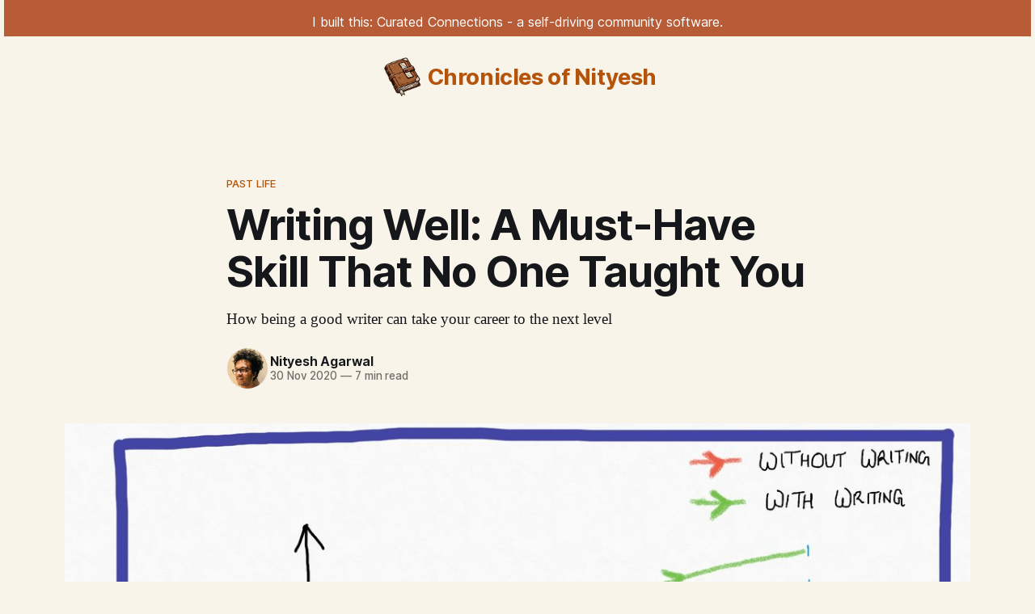

--- FILE ---
content_type: text/html; charset=utf-8
request_url: https://nityesh.com/why-professionals-should-write/
body_size: 9543
content:
<!DOCTYPE html>
<html lang="en">
<head>

    <title>Writing Well: A Must-Have Skill That No One Taught You</title>
    <meta charset="utf-8">
    <meta name="viewport" content="width=device-width, initial-scale=1.0">
    
    <link rel="preload" as="style" href="/assets/built/screen.css?v=7da5458c9e">
    <link rel="preload" as="script" href="/assets/built/source.js?v=7da5458c9e">
    
    <link rel="preload" as="font" type="font/woff2" href="/assets/fonts/inter-roman.woff2?v=7da5458c9e" crossorigin="anonymous">
<style>
    @font-face {
        font-family: "Inter";
        font-style: normal;
        font-weight: 100 900;
        font-display: optional;
        src: url(/assets/fonts/inter-roman.woff2?v=7da5458c9e) format("woff2");
        unicode-range: U+0000-00FF, U+0131, U+0152-0153, U+02BB-02BC, U+02C6, U+02DA, U+02DC, U+0304, U+0308, U+0329, U+2000-206F, U+2074, U+20AC, U+2122, U+2191, U+2193, U+2212, U+2215, U+FEFF, U+FFFD;
    }
</style>
    <link rel="preload" as="font" type="font/woff2" href="/assets/fonts/eb-garamond-roman.woff2?v=7da5458c9e" crossorigin="anonymous">
<link rel="preload" as="font" type="font/woff2" href="/assets/fonts/eb-garamond-italic.woff2?v=7da5458c9e" crossorigin="anonymous">
<style>
    @font-face {
        font-family: "EB Garamond";
        font-style: normal;
        font-weight: 400 800;
        font-display: optional;
        src: url(/assets/fonts/eb-garamond-roman.woff2?v=7da5458c9e) format("woff2");
        unicode-range: U+0000-00FF, U+0131, U+0152-0153, U+02BB-02BC, U+02C6, U+02DA, U+02DC, U+0304, U+0308, U+0329, U+2000-206F, U+2074, U+20AC, U+2122, U+2191, U+2193, U+2212, U+2215, U+FEFF, U+FFFD;
    }

    @font-face {
        font-family: "EB Garamond";
        font-style: italic;
        font-weight: 400 800;
        font-display: optional;
        src: url(/assets/fonts/eb-garamond-italic.woff2?v=7da5458c9e) format("woff2");
        unicode-range: U+0000-00FF, U+0131, U+0152-0153, U+02BB-02BC, U+02C6, U+02DA, U+02DC, U+0304, U+0308, U+0329, U+2000-206F, U+2074, U+20AC, U+2122, U+2191, U+2193, U+2212, U+2215, U+FEFF, U+FFFD;
    }
</style>
    <link rel="stylesheet" type="text/css" href="/assets/built/screen.css?v=7da5458c9e">

    <style>
        :root {
            --background-color: #f8f4e9
        }
    </style>

    <script>
        /* The script for calculating the color contrast has been taken from
        https://gomakethings.com/dynamically-changing-the-text-color-based-on-background-color-contrast-with-vanilla-js/ */
        var accentColor = getComputedStyle(document.documentElement).getPropertyValue('--background-color');
        accentColor = accentColor.trim().slice(1);

        if (accentColor.length === 3) {
            accentColor = accentColor[0] + accentColor[0] + accentColor[1] + accentColor[1] + accentColor[2] + accentColor[2];
        }

        var r = parseInt(accentColor.substr(0, 2), 16);
        var g = parseInt(accentColor.substr(2, 2), 16);
        var b = parseInt(accentColor.substr(4, 2), 16);
        var yiq = ((r * 299) + (g * 587) + (b * 114)) / 1000;
        var textColor = (yiq >= 128) ? 'dark' : 'light';

        document.documentElement.className = `has-${textColor}-text`;
    </script>

    <meta name="description" content="How being a good writer can take your career to the next level" />
    <link rel="icon" href="/favicon.png" type="image/png" />
    <link rel="canonical" href="https://nityesh.com/why-professionals-should-write/" />
    <meta name="referrer" content="no-referrer-when-downgrade" />
    <link rel="amphtml" href="https://nityesh.com/why-professionals-should-write/amp/" />
    
    <meta property="og:site_name" content="Chronicles of Nityesh" />
    <meta property="og:type" content="article" />
    <meta property="og:title" content="Writing Well: A Must-Have Skill That No One Taught You" />
    <meta property="og:description" content="How being a good writer can take your career to the next level" />
    <meta property="og:url" content="https://nityesh.com/why-professionals-should-write/" />
    <meta property="og:image" content="https://nityesh.com/content/images/2021/05/Career-boost.jpg" />
    <meta property="article:published_time" content="2020-11-29T18:49:00.000Z" />
    <meta property="article:modified_time" content="2022-01-14T18:40:42.000Z" />
    <meta property="article:tag" content="Past life" />
    
    <meta name="twitter:card" content="summary_large_image" />
    <meta name="twitter:title" content="Writing Well: A Must-Have Skill That No One Taught You" />
    <meta name="twitter:description" content="How being a good writer can take your career to the next level" />
    <meta name="twitter:url" content="https://nityesh.com/why-professionals-should-write/" />
    <meta name="twitter:image" content="https://nityesh.com/content/images/2021/05/Career-boost.jpg" />
    <meta name="twitter:label1" content="Written by" />
    <meta name="twitter:data1" content="Nityesh Agarwal" />
    <meta name="twitter:label2" content="Filed under" />
    <meta name="twitter:data2" content="Past life" />
    <meta name="twitter:site" content="@nityeshaga" />
    <meta property="og:image:width" content="2000" />
    <meta property="og:image:height" content="1500" />
    
    <script type="application/ld+json">
{
    "@context": "https://schema.org",
    "@type": "Article",
    "publisher": {
        "@type": "Organization",
        "name": "Chronicles of Nityesh",
        "url": "https://nityesh.com/",
        "logo": {
            "@type": "ImageObject",
            "url": "https://nityesh.com/content/images/2024/12/nityesh-com-logo-bg-removed.png"
        }
    },
    "author": {
        "@type": "Person",
        "name": "Nityesh Agarwal",
        "image": {
            "@type": "ImageObject",
            "url": "https://nityesh.com/content/images/2024/12/nityesh-headshot-2.jpeg",
            "width": 465,
            "height": 465
        },
        "url": "https://nityesh.com/author/nityesh/",
        "sameAs": []
    },
    "headline": "Writing Well: A Must-Have Skill That No One Taught You",
    "url": "https://nityesh.com/why-professionals-should-write/",
    "datePublished": "2020-11-29T18:49:00.000Z",
    "dateModified": "2022-01-14T18:40:42.000Z",
    "image": {
        "@type": "ImageObject",
        "url": "https://nityesh.com/content/images/2021/05/Career-boost.jpg",
        "width": 2000,
        "height": 1500
    },
    "keywords": "Past life",
    "description": "How being a good writer can take your career to the next level",
    "mainEntityOfPage": {
        "@type": "WebPage",
        "@id": "https://nityesh.com/"
    }
}
    </script>

    <meta name="generator" content="Ghost 4.48" />
    <link rel="alternate" type="application/rss+xml" title="Chronicles of Nityesh" href="https://nityesh.com/rss/" />
    
    <script defer src="/public/cards.min.js?v=7da5458c9e"></script>
    <link rel="stylesheet" type="text/css" href="/public/cards.min.css?v=7da5458c9e">
    <!-- Global site tag (gtag.js) - Google Analytics -->
<script async src="https://www.googletagmanager.com/gtag/js?id=UA-150376926-2"></script>
<script>
  window.dataLayer = window.dataLayer || [];
  function gtag(){dataLayer.push(arguments);}
  gtag('js', new Date());

  gtag('config', 'UA-150376926-2');
</script>
<div id="banner">
    <a href="https://curatedconnections.io/">I built this: Curated Connections - a self-driving community software.</a>
</div>
<div id="banner-mobile">
    <a href="https://curatedconnections.io/">Self-driving community software - by me</a>!
</div>
<style>
    #banner{
		height: 20px;
		margin: 0 5px;
		text-align: center;
		padding: 15px 0px 30px 0px;
		background-color: rgb(184,92,55);
		color: #ffffff;
    }
    #banner-mobile{
        display: none;
    }
    #banner a{
        color: #ffffff;
    }
    #banner-mobile a{
        color: #ffffff;
    }
	@media screen and (max-width: 600px) {
        #banner{
            display: none;
        }
    	#banner-mobile{
            height: 20px;
            margin: 0 5px;
            text-align: center;
            padding: 15px 0px 30px 0px;
            background-color: rgb(184,92,55);
            color: #ffffff;
            display: block;
    	}
    }
</style><style>:root {--ghost-accent-color: #b45309;}</style>

</head>
<body class="post-template tag-past-life has-serif-title has-serif-body">

<div class="gh-viewport">
    
    <header id="gh-navigation" class="gh-navigation is-middle-logo gh-outer">
    <div class="gh-navigation-inner gh-inner">

        <div class="gh-navigation-brand">
            <a class="gh-navigation-logo is-title" href="https://nityesh.com">
                    <img src="https://nityesh.com/content/images/2024/12/nityesh-com-logo-bg-removed.png" alt="Chronicles of Nityesh">
                    <span>Chronicles of Nityesh</span>
            </a>
            <button class="gh-burger gh-icon-button" aria-label="Menu">
                <svg xmlns="http://www.w3.org/2000/svg" width="24" height="24" fill="currentColor" viewBox="0 0 256 256"><path d="M224,128a8,8,0,0,1-8,8H40a8,8,0,0,1,0-16H216A8,8,0,0,1,224,128ZM40,72H216a8,8,0,0,0,0-16H40a8,8,0,0,0,0,16ZM216,184H40a8,8,0,0,0,0,16H216a8,8,0,0,0,0-16Z"></path></svg>                <svg xmlns="http://www.w3.org/2000/svg" width="24" height="24" fill="currentColor" viewBox="0 0 256 256"><path d="M205.66,194.34a8,8,0,0,1-11.32,11.32L128,139.31,61.66,205.66a8,8,0,0,1-11.32-11.32L116.69,128,50.34,61.66A8,8,0,0,1,61.66,50.34L128,116.69l66.34-66.35a8,8,0,0,1,11.32,11.32L139.31,128Z"></path></svg>            </button>
        </div>

        <nav class="gh-navigation-menu">
            
        </nav>

        <div class="gh-navigation-actions">
        </div>

    </div>
</header>

    

<main class="gh-main">

    <article class="gh-article post tag-past-life">

        <header class="gh-article-header gh-canvas">

                <a class="gh-article-tag" href="https://nityesh.com/tag/past-life/">Past life</a>
            <h1 class="gh-article-title is-title">Writing Well: A Must-Have Skill That No One Taught You</h1>
                <p class="gh-article-excerpt is-body">How being a good writer can take your career to the next level</p>

            <div class="gh-article-meta">
                <div class="gh-article-author-image instapaper_ignore">
                            <a href="/author/nityesh/">
                                <img class="author-profile-image" src="/content/images/size/w160/2024/12/nityesh-headshot-2.jpeg" alt="Nityesh Agarwal">
                            </a>
                </div>
                <div class="gh-article-meta-wrapper">
                    <h4 class="gh-article-author-name"><a href="/author/nityesh/">Nityesh Agarwal</a></h4>
                    <div class="gh-article-meta-content">
                        <time class="gh-article-meta-date" datetime="2020-11-30">30 Nov 2020</time>
                            <span class="gh-article-meta-length"><span class="bull">—</span> 7 min read</span>
                    </div>
                </div>
            </div>

                <figure class="gh-article-image">
        <img
            srcset="/content/images/size/w320/2021/05/Career-boost.jpg 320w,
                    /content/images/size/w600/2021/05/Career-boost.jpg 600w,
                    /content/images/size/w960/2021/05/Career-boost.jpg 960w,
                    /content/images/size/w1200/2021/05/Career-boost.jpg 1200w,
                    /content/images/size/w2000/2021/05/Career-boost.jpg 2000w"
            sizes="(max-width: 1200px) 100vw, 1120px"
            src="/content/images/size/w1200/2021/05/Career-boost.jpg"
            alt="Writing Well: A Must-Have Skill That No One Taught You"
        >
    </figure>

        </header>

        <section class="gh-content gh-canvas is-body">
            <figure class="kg-card kg-image-card kg-card-hascaption"><img src="https://cdn-images-1.medium.com/max/1600/1*XfhF5hTHMqoDvTyFw6zZFQ.jpeg" class="kg-image" alt="Line graph that shows career with writing and without writing" loading="lazy"><figcaption>Image credit:&nbsp;Author</figcaption></figure><p>I <a href="https://nityesh.com/self-learning-in-a-formal-degree/" rel="noopener">started writing</a> because the generous community of programmers had helped me by sharing their knowledge freely over the internet. I wanted to contribute to this incredible trend so I could be a part of something bigger than myself.</p><p>Little did I know that it would be me who benefitted the most by pursuing this noble cause.</p><p>Three years of writing on the internet has done more for my career than what four years of college education did.</p><p>I published 14 articles in the past three years while I was teaching myself programming, data science, and machine learning. These have allowed me to reach hundreds of thousands of readers around the world, make valuable connections, get a unique job opportunity, work with people from multiple countries, and make more money than I hoped.</p><p>I now work as the Community Manager for a remote startup that teaches data skills online. I could not have asked for a better first job as a 20-year old!</p><p>In this article, I’ll tell you why being a good writer can take your career to the next level and how you can start your writing journey.</p><figure class="kg-card kg-embed-card"><blockquote class="twitter-tweet" data-width="550"><p lang="en" dir="ltr">Write articles online. <br><br>It’s a great way to get the benefits of going to an Ivy League:<br><br>- build worldwide connections <br>- develop your communication skills<br>- establish your expertise <a href="https://t.co/NWFFjn1rI8">pic.twitter.com/NWFFjn1rI8</a></p>&mdash; Nityesh (@nityeshaga) <a href="https://twitter.com/nityeshaga/status/1325681254021255168?ref_src=twsrc%5Etfw">November 9, 2020</a></blockquote>
<script async src="https://platform.twitter.com/widgets.js" charset="utf-8"></script>
</figure><hr><h2 id="the-writing-revolution">The Writing Revolution</h2><p>We are living through a Writing Revolution where good writing skills can have an immense impact on the life of every ambitious knowledge worker.</p><p>That's because in the past 30 years, our world has changed in a fundamental way — the Internet has demolished the cost of distributing information.</p><blockquote>“It turns days into minutes,” Andrew Grove, the legendary CEO of Intel, commented on the arrival of email. “A lot more people know what’s going on than did before, and they know it a lot faster than they used to.”</blockquote><p>Today we have email, Slack, Notion, Github, Twitter, Facebook, and a plethora of internet apps focused on written communication.</p><p>For 200,000 years of human history, speaking and listening were the primary modes of communication. But in the past 30 years, reading and writing have overtaken them as the primary mode of communication.</p><figure class="kg-card kg-image-card kg-card-hascaption"><img src="https://cdn-images-1.medium.com/max/1600/1*cX2Uws7uaPTyhp6F9HC9vQ.jpeg" class="kg-image" alt="Evolution of speaking to writing" loading="lazy"><figcaption>The Writing Revolution</figcaption></figure><p>You are now living in the early years of a Writing Revolution that has changed the way humans communicate with each other.</p><p>It doesn't matter whether you write code, design stuff, create things, build communities, market products or lead people who do these things. Writing is your primary mean of communication. So, being a better writer can help you.</p><p>However, traditional education has failed to recognise this human-scale revolution — good writing tuitions are still reserved for students of the liberal arts.</p><p>You cannot wait for traditional education to catch up when being a good writer can benefit your career now.</p><p>Especially with the remote-working revolution underway.</p><h3 id="the-remote-working-revolution">The Remote-Working Revolution</h3><p>During the pandemic, some of the biggest companies of our generation, like Facebook, Twitter, and Shopify, announced a permanent transition to remote working. Inevitably, they have paved the path for entire industries to follow.</p><p>Therefore, it’s highly likely that your next company will be working remotely.</p><p>In remote settings, with little face-to-face interaction, good written communication becomes the key.</p><p><strong>It’s your competitive advantage in a tough job market.</strong></p><p>Work-from-home means that the competitors for your next job are not just from your city — they’re from your entire country and potentially the whole world. Add economic depression and rock bottom unemployment rates to the mix, and you have a saturated job market.</p><p>You need to find a way to stand out.</p><p>Being a good writer will help you.</p><p>When deciding between a few candidates to fill a position, companies like Basecamp hire the better writer. People of Basecamp have been working remotely for more than 20 years and great writing is a <a href="https://basecamp.com/gettingreal/08.6-wordsmiths" rel="noopener">prerequisite</a> for every single position they have.</p><hr><h2 id="being-a-good-writer-boosts-the-arc-of-your-entire-career">Being a Good Writer Boosts the Arc of Your Entire Career</h2><p>Being a good writer helps you get a new job. A better job.</p><p>But more importantly, it helps you do your everyday work better, and therefore, changes the arc of your entire career!</p><figure class="kg-card kg-image-card kg-card-hascaption"><img src="https://cdn-images-1.medium.com/max/1600/1*XfhF5hTHMqoDvTyFw6zZFQ.jpeg" class="kg-image" alt="Line graph that shows career with writing and without writing" loading="lazy"><figcaption>Effect of good writing skills on the progress in your&nbsp;career</figcaption></figure><p>Here are three ways it boosts your career:</p><h4 id="1-grabbing-the-valuable-attention-of-people-around-you">1. Grabbing the valuable attention of people around you</h4><ul><li>You need your coworkers to understand the reports and strategies you create.</li><li>You need your peers to read that awesome idea you propose.</li><li>You need your subordinates to pay attention to you.</li><li>You need hiring managers to read your next job application.</li><li>You need interesting people that you admire to read and answer your cold emails.</li><li>You need your connections on LinkedIn or Twitter to pay attention to your posts — we all know better connections mean better opportunities.</li></ul><p>Yet, you can’t rely on the awesomeness of your ideas to grab their attention. Everyone has loads of them.</p><p>What differentiates successful people is their ability to convey their ideas in ways that make people want to pay attention.</p><blockquote>“Being a good writer is about more than writing. Clear writing is a sign of clear thinking. Great writers know how to communicate. They make things easy to understand. They can put themselves in someone else’s shoes. They know what to omit.”<br><br>— David Heinemeier Hanson and Jason Fried, founders of Basecamp</blockquote><h4 id="2-finding-new-career-opportunities">2. Finding new career opportunities</h4><p>Writing on the internet can advance your career. A well-written article, published on the internet, works 24 hours a day, 365 days a year to find new opportunities for you!</p><p>Therefore, your blog is like a resume, only better.</p><figure class="kg-card kg-embed-card"><blockquote class="twitter-tweet" data-width="550"><p lang="en" dir="ltr">Having seen this from both sides of the table: a great essay is a much better window into a candidate’s ability than any resume and most full interview packets.<br><br>Also, unlike resumes, senior people read them for fun and start outbound hiring conversations based on them. <a href="https://t.co/FOEDqtKt7k">https://t.co/FOEDqtKt7k</a></p>&mdash; Patrick McKenzie (@patio11) <a href="https://twitter.com/patio11/status/1290854152277389313?ref_src=twsrc%5Etfw">August 5, 2020</a></blockquote>
<script async src="https://platform.twitter.com/widgets.js" charset="utf-8"></script>
</figure><p>Writing a useful article is the quickest way to establish yourself as an expert in that field. No degrees required.</p><p>Two years ago, I wrote an article to help people get started with <a href="https://nityesh.com/getting-started-reading-research-papers-dl/" rel="noopener">reading Deep Learning research papers</a>. It still fetches me LinkedIn connections from PhDs in universities around the world. The funny thing is that I have read only one research paper in my life — when I wrote the article!</p><blockquote>“By making it easy for people to find you online, you’ll create a vehicle for serendipity.”<br><br>— David Perell, creator of the popular course Write of Passage</blockquote><p>A good online presence allows you to connect with like-minded people around the world who you would never be able to meet in real life. And meaningful social connections are often the source of surreal career opportunities.</p><h4 id="3-improving-your-thinking">3. Improving your thinking</h4><blockquote>“You don’t just write to share what you think. You write to discover what you think in the first place.”<br><br>— Matt Mullenweg, CEO of Automattic, the company behind Wordpress</blockquote><p>Compressing your thoughts into the written word removes noise from your thoughts. Clear writing induces clear thinking.</p><p>This is why Jeff Bezos made his executives prepare <a href="https://www.sec.gov/Archives/edgar/data/1018724/000119312518121161/d456916dex991.htm" rel="noopener">six-page narratives</a> instead of 20-slide PowerPoints before any meeting. Bezos believes that PowerPoint presentations conceal lazy thinking. Instead, he wants his employees to think deeply and take the time to express their thoughts cogently.</p><p>I’m often amazed to see how writing an idea leaves me with a better version of the idea itself. It makes me realise how sloppy my thinking usually is.</p><p>Writing clearly can have the same effect on your thinking too.</p><figure class="kg-card kg-image-card kg-card-hascaption"><img src="https://cdn-images-1.medium.com/max/1600/1*56ouuq8zapcC7cjA3mk5kw.jpeg" class="kg-image" alt="A chart that shows how writing doubles your odds and success" loading="lazy"><figcaption>These three benefits create a self-sustaining flywheel that accelerates your&nbsp;career</figcaption></figure><p>So, how do you start?</p><h2 id="step-1-unlearn-what-you-learnt-at-school">Step 1: Unlearn What You Learnt at School</h2><p>You’ve probably taken writing lessons in school.</p><p>And yet, so much of what school teaches you is worse than useless. It hurts you in real life. You need to unlearn so much if you want to write meaningful things in real life.</p><p>Here are some of the things that school made you do in order to get respectable grades:</p><ul><li>You followed minimum word limits. Whereas the real world has maximum word limits - the key is to convey your message in as few words as possible.</li><li>You followed rigid formats for “creative” writing. There was a format for essays, formal letters, and even informal letters! Well, guess what? Nobody likes it when you are formulaic and everyone loves being surprised.</li><li>You wrote an introductory paragraph before you made your point. Whereas, in the real world, your first sentence needs to grab the reader. Nobody has the time to read an introduction to your main content.</li><li>You wrote what was prescribed instead of what you wanted. You never realized that you write your best when you write about something that you are excited about.</li></ul><figure class="kg-card kg-image-card kg-card-hascaption"><img src="https://cdn-images-1.medium.com/max/1600/1*4xzk_fdP-YC1zERawunosw.jpeg" class="kg-image" alt="Checklist that shows the difference between writing for school and writing for your career" loading="lazy"><figcaption>No one told you that too much focus on getting good at school can actually do you&nbsp;harm</figcaption></figure><hr><h2 id="what-else">What Else?</h2><p>There are writing courses all over the internet that promise to turn you into a successful author or a professional blogger or a successful newsletter writer.</p><p><em>Oh, that dream of writing like a pro and monetising your words!</em></p><p>But wait, most of us don’t aspire to be a professional writer.</p><p>You probably want to be a pragmatic programmer, a resourceful builder, a great manager, or maybe a successful entrepreneur. Don’t you?</p><p>By connecting an incredibly useful skill with a dreamy aspiration, those guides miss the point of writing well.</p><p><strong>Learning to write well is about learning to convey your thoughts to others.</strong></p><p>I have found that there are no good courses to help professionals get started with writing on the Internet.</p><p>Therefore, I created one — <strong><a href="https://clearwritingclearthinking.com/">Clear Writing, Clear Thinking</a></strong>. It's a short email course where I've distilled everything I've learnt from writing articles that have been viewed by 500k+ peole. </p><figure class="kg-card kg-image-card"><img src="https://cdn-images-1.medium.com/max/1600/0*g7qM9xD6ukdazpGx.png" class="kg-image" alt="Obstacle course that shows how to get to first published article" loading="lazy"></figure><p>Thanks for reading.</p><p>You can follow me on <a href="https://twitter.com/nityeshaga">Twitter</a> or <a href="https://www.linkedin.com/in/nityeshaga/">LinkedIn</a> to see my latest "brain dumps" about writing on the Internet, community building and self-learning.</p>
        </section>

    </article>


</main>



    
    <footer class="gh-footer gh-outer">
    <div class="gh-footer-inner gh-inner">

        <div class="gh-footer-bar">
            <span class="gh-footer-logo is-title">
                    <img src="https://nityesh.com/content/images/2024/12/nityesh-com-logo-bg-removed.png" alt="Chronicles of Nityesh">
            </span>
            My current shenanigans:
            <nav class="gh-footer-menu">
                <ul class="nav">
    <li class="nav-curated-connections"><a href="https://curatedconnections.io/">Curated Connections</a></li>
    <li class="nav-thread-archive"><a href="https://threadarchive.com/">Thread Archive</a></li>
    <li class="nav-beginner-maps"><a href="https://beginnermaps.com/">Beginner Maps</a></li>
</ul>

            </nav>
        </div>


    </div>
</footer>    
</div>

    <div class="pswp" tabindex="-1" role="dialog" aria-hidden="true">
    <div class="pswp__bg"></div>

    <div class="pswp__scroll-wrap">
        <div class="pswp__container">
            <div class="pswp__item"></div>
            <div class="pswp__item"></div>
            <div class="pswp__item"></div>
        </div>

        <div class="pswp__ui pswp__ui--hidden">
            <div class="pswp__top-bar">
                <div class="pswp__counter"></div>

                <button class="pswp__button pswp__button--close" title="Close (Esc)"></button>
                <button class="pswp__button pswp__button--share" title="Share"></button>
                <button class="pswp__button pswp__button--fs" title="Toggle fullscreen"></button>
                <button class="pswp__button pswp__button--zoom" title="Zoom in/out"></button>

                <div class="pswp__preloader">
                    <div class="pswp__preloader__icn">
                        <div class="pswp__preloader__cut">
                            <div class="pswp__preloader__donut"></div>
                        </div>
                    </div>
                </div>
            </div>

            <div class="pswp__share-modal pswp__share-modal--hidden pswp__single-tap">
                <div class="pswp__share-tooltip"></div>
            </div>

            <button class="pswp__button pswp__button--arrow--left" title="Previous (arrow left)"></button>
            <button class="pswp__button pswp__button--arrow--right" title="Next (arrow right)"></button>

            <div class="pswp__caption">
                <div class="pswp__caption__center"></div>
            </div>
        </div>
    </div>
</div>
<script src="/assets/built/source.js?v=7da5458c9e"></script>
<script src="/assets/js/post-filter.js?v=7da5458c9e"></script>

<div id="footer-mobile">
    <a href="https://curatedconnections.io/">Run networking programs, accountability challenges and member-led events - on autopilot.</a>
</div>
<div id="footer">
    <a href="https://curatedconnections.io/">Run networking programs, accountability challenges and member-led events - on autopilot.</a>
<style>
    #footer{
		height: 20px;
		margin: 0 5px;
		text-align: center;
		padding: 15px 0px 30px 0px;
		background-color: rgb(184,92,55);
		color: #ffffff;
    }
    #footer-mobile{
        display: none;
    }
    #footer a{
        color: #ffffff;
    }
    #footer-mobile a{
        color: #ffffff;
    }
	@media screen and (max-width: 600px) {
        #footer{
            display: none;
        }
    	#footer-mobile{
            height: 20px;
            margin: 0 5px;
            text-align: center;
            padding: 15px 0px 30px 0px;
            background-color: rgb(184,92,55);
            color: #ffffff;
            display: block;
    	}
    }
</style>

<script defer src="https://static.cloudflareinsights.com/beacon.min.js/vcd15cbe7772f49c399c6a5babf22c1241717689176015" integrity="sha512-ZpsOmlRQV6y907TI0dKBHq9Md29nnaEIPlkf84rnaERnq6zvWvPUqr2ft8M1aS28oN72PdrCzSjY4U6VaAw1EQ==" data-cf-beacon='{"version":"2024.11.0","token":"0439f70785814573b5de2b466caa03db","r":1,"server_timing":{"name":{"cfCacheStatus":true,"cfEdge":true,"cfExtPri":true,"cfL4":true,"cfOrigin":true,"cfSpeedBrain":true},"location_startswith":null}}' crossorigin="anonymous"></script>
</body>
</html>


--- FILE ---
content_type: application/javascript; charset=UTF-8
request_url: https://nityesh.com/assets/js/post-filter.js?v=7da5458c9e
body_size: 1
content:
function initPostFilter() {
    const filterButtons = document.querySelectorAll('.tag-filter-item');
    const posts = document.querySelectorAll('.post-list-item');

    filterButtons.forEach(button => {
        button.addEventListener('click', () => {
            // Update active state
            filterButtons.forEach(btn => btn.classList.remove('active'));
            button.classList.add('active');

            const selectedTag = button.dataset.tag;

            // Show all posts if 'all' is selected
            if (selectedTag === 'all') {
                posts.forEach(post => post.style.display = 'flex');
                return;
            }

            // Filter posts based on selected tag
            posts.forEach(post => {
                const postTags = post.dataset.tags.split(' ');
                if (postTags.includes(selectedTag)) {
                    post.style.display = 'flex';
                } else {
                    post.style.display = 'none';
                }
            });
        });
    });
}

// Initialize when DOM is loaded
document.addEventListener('DOMContentLoaded', initPostFilter);